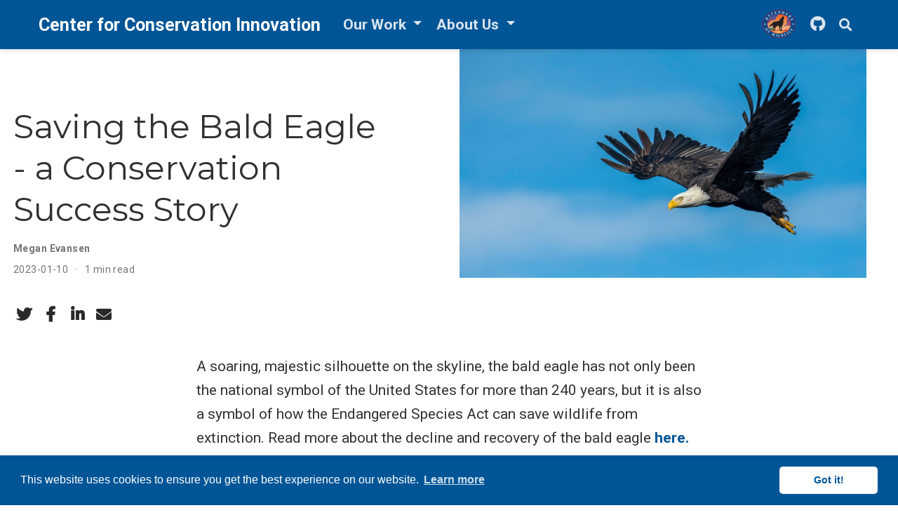

--- FILE ---
content_type: text/html
request_url: https://defenders-cci.org/post/bald-eagle-conservation/
body_size: 7322
content:
<!DOCTYPE html>
<html lang="en-us">

<head>

  <meta charset="utf-8">
  <meta name="viewport" content="width=device-width, initial-scale=1">
  <meta http-equiv="X-UA-Compatible" content="IE=edge">
  <meta name="generator" content="Source Themes Academic 4.7.0">

  

  
  
  
  
  
  

  

  
  
  
    
  
  <meta name="description" content="A soaring, majestic silhouette on the skyline, the bald eagle has not only been the national symbol of the United States for more than 240 years, but it is also a symbol of how the Endangered Species Act can save wildlife from extinction.">

  
  <link rel="alternate" hreflang="en-us" href="/post/bald-eagle-conservation/">

  


  
  
  
  <meta name="theme-color" content="#005596">
  

  
  

  
  
  
  
    
    <link rel="stylesheet" href="https://cdnjs.cloudflare.com/ajax/libs/academicons/1.8.6/css/academicons.min.css" integrity="sha256-uFVgMKfistnJAfoCUQigIl+JfUaP47GrRKjf6CTPVmw=" crossorigin="anonymous">
    <link rel="stylesheet" href="https://cdnjs.cloudflare.com/ajax/libs/font-awesome/5.12.0-1/css/all.min.css" integrity="sha256-4w9DunooKSr3MFXHXWyFER38WmPdm361bQS/2KUWZbU=" crossorigin="anonymous">
    <link rel="stylesheet" href="https://cdnjs.cloudflare.com/ajax/libs/fancybox/3.5.7/jquery.fancybox.min.css" integrity="sha256-Vzbj7sDDS/woiFS3uNKo8eIuni59rjyNGtXfstRzStA=" crossorigin="anonymous">

    
    
    
      
    
    
      
      
        
          <link rel="stylesheet" href="https://cdnjs.cloudflare.com/ajax/libs/highlight.js/9.15.10/styles/github.min.css" crossorigin="anonymous" title="hl-light">
          <link rel="stylesheet" href="https://cdnjs.cloudflare.com/ajax/libs/highlight.js/9.15.10/styles/dracula.min.css" crossorigin="anonymous" title="hl-dark" disabled>
        
      
    

    
    <link rel="stylesheet" href="https://cdnjs.cloudflare.com/ajax/libs/leaflet/1.5.1/leaflet.css" integrity="sha256-SHMGCYmST46SoyGgo4YR/9AlK1vf3ff84Aq9yK4hdqM=" crossorigin="anonymous">
    

    

    
    
      

      
      

      
    
      

      
      

      
    
      

      
      

      
    
      

      
      

      
    
      

      
      

      
    
      

      
      

      
    
      

      
      

      
    
      

      
      

      
    
      

      
      

      
    
      

      
      

      
    
      

      
      

      
        <script src="https://cdnjs.cloudflare.com/ajax/libs/lazysizes/5.1.2/lazysizes.min.js" integrity="sha256-Md1qLToewPeKjfAHU1zyPwOutccPAm5tahnaw7Osw0A=" crossorigin="anonymous" async></script>
      
    
      

      
      

      
    
      

      
      

      
    
      

      
      
        
      

      
    
      

      
      

      
    

  

  
  
  
  <link rel="stylesheet" href="https://fonts.googleapis.com/css?family=Montserrat:400,700%7CRoboto:400,400italic,700%7CRoboto+Mono&display=swap">
  

  
  
  
  
  <link rel="stylesheet" href="/css/academic.css">

  





<script async src="https://www.googletagmanager.com/gtag/js?id=UA-353912-32"></script>
<script>
  window.dataLayer = window.dataLayer || [];

  function gtag() {
      dataLayer.push(arguments);
  }

  function trackOutboundLink(url, target) {
    gtag('event', 'click', {
         'event_category': 'outbound',
         'event_label': url,
         'transport_type': 'beacon',
         'event_callback': function () {
           if (target !== '_blank') {
             document.location = url;
           }
         }
    });
    console.debug("Outbound link clicked: " + url);
  }

  function onClickCallback(event) {
    if ((event.target.tagName !== 'A') || (event.target.host === window.location.host)) {
      return;
    }
    trackOutboundLink(event.target, event.target.getAttribute('target'));  
  }

  gtag('js', new Date());
  gtag('config', 'UA-353912-32', { 'anonymize_ip': true });

  
  document.addEventListener('click', onClickCallback, false);
</script>


  


  

  <link rel="manifest" href="/index.webmanifest">
  <link rel="icon" type="image/png" href="/images/icon_hu424f55af4b7f7aac951912aba7cabdc3_173714_32x32_fill_lanczos_center_2.png">
  <link rel="apple-touch-icon" type="image/png" href="/images/icon_hu424f55af4b7f7aac951912aba7cabdc3_173714_192x192_fill_lanczos_center_2.png">

  <link rel="canonical" href="/post/bald-eagle-conservation/">

  
  
  
  
  
    
  
  
  <meta property="twitter:card" content="summary_large_image">
  
  <meta property="twitter:site" content="@Defenders">
  <meta property="twitter:creator" content="@Defenders">
  
  <meta property="og:site_name" content="Center for Conservation Innovation">
  <meta property="og:url" content="/post/bald-eagle-conservation/">
  <meta property="og:title" content="Saving the Bald Eagle - a Conservation Success Story | Center for Conservation Innovation">
  <meta property="og:description" content="A soaring, majestic silhouette on the skyline, the bald eagle has not only been the national symbol of the United States for more than 240 years, but it is also a symbol of how the Endangered Species Act can save wildlife from extinction."><meta property="og:image" content="/post/bald-eagle-conservation/featured.jpg">
  <meta property="twitter:image" content="/post/bald-eagle-conservation/featured.jpg"><meta property="og:locale" content="en-us">
  
    
      <meta property="article:published_time" content="2023-01-10T00:00:00&#43;00:00">
    
    <meta property="article:modified_time" content="2023-01-10T00:00:00&#43;00:00">
  

  


    






  






<script type="application/ld+json">
{
  "@context": "https://schema.org",
  "@type": "BlogPosting",
  "mainEntityOfPage": {
    "@type": "WebPage",
    "@id": "/post/bald-eagle-conservation/"
  },
  "headline": "Saving the Bald Eagle - a Conservation Success Story",
  
  "image": [
    "/post/bald-eagle-conservation/featured.jpg"
  ],
  
  "datePublished": "2023-01-10T00:00:00Z",
  "dateModified": "2023-01-10T00:00:00Z",
  
  "author": {
    "@type": "Person",
    "name": "Meg Evansen"
  },
  
  "publisher": {
    "@type": "Organization",
    "name": "Center for Conservation Innovation",
    "logo": {
      "@type": "ImageObject",
      "url": "img//"
    }
  },
  "description": "A soaring, majestic silhouette on the skyline, the bald eagle has not only been the national symbol of the United States for more than 240 years, but it is also a symbol of how the Endangered Species Act can save wildlife from extinction."
}
</script>

  

  


  
  
  
  
  
    <script src="https://cdnjs.cloudflare.com/ajax/libs/cookieconsent2/3.1.1/cookieconsent.min.js" integrity="sha256-5VhCqFam2Cn+yjw61zbBNrbHVJ6SRydPeKopYlngbiQ=" crossorigin="anonymous"></script>
    <link rel="stylesheet" href="https://cdnjs.cloudflare.com/ajax/libs/cookieconsent2/3.1.1/cookieconsent.min.css" integrity="sha256-zQ0LblD/Af8vOppw18+2anxsuaz3pWYyVWi+bTvTH8Q=" crossorigin="anonymous">
  
  <script>
  window.addEventListener("load", function(){
    window.cookieconsent.initialise({
      "palette": {
        "popup": {
          "background": "#005596",
          "text": "#fff"
        },
        "button": {
          "background": "#fff",
          "text": "#005596"
        }
      },
      "theme": "classic",
      "content": {
        "message": "This website uses cookies to ensure you get the best experience on our website.",
        "dismiss": "Got it!",
        "link": "Learn more",
        "href": "https://www.cookiesandyou.com"
      }
    })});
  </script>



  





  <title>Saving the Bald Eagle - a Conservation Success Story | Center for Conservation Innovation</title>

</head>

<body id="top" data-spy="scroll" data-offset="70" data-target="#TableOfContents" >

  <aside class="search-results" id="search">
  <div class="container">
    <section class="search-header">

      <div class="row no-gutters justify-content-between mb-3">
        <div class="col-6">
          <h1>Search</h1>
        </div>
        <div class="col-6 col-search-close">
          <a class="js-search" href="#"><i class="fas fa-times-circle text-muted" aria-hidden="true"></i></a>
        </div>
      </div>

      <div id="search-box">
        
        <input name="q" id="search-query" placeholder="Search..." autocapitalize="off"
        autocomplete="off" autocorrect="off" spellcheck="false" type="search">
        
      </div>

    </section>
    <section class="section-search-results">

      <div id="search-hits">
        
      </div>

    </section>
  </div>
</aside>


    <nav class="navbar navbar-light fixed-top navbar-expand-lg py-0" id="navbar-main">
    <div class="container">
    
        <a class="navbar-brand" href="/"><span class="full-title">Center for Conservation Innovation</span>
          <span class="short-title">CCI</span></a>
        
        <button type="button" class="navbar-toggler" data-toggle="collapse"
                data-target="#navbar" aria-controls="navbar" aria-expanded="false" aria-label="Toggle navigation">
          <span><i class="fas fa-bars"></i></span>
        </button>
        

      
      <div class="collapse navbar-collapse" id="navbar">

        
        
        <ul class="navbar-nav mr-auto">
          

          
          <li class="nav-item dropdown">
            <a href="#" class="nav-link dropdown-toggle" data-toggle="dropdown" aria-haspopup="true">
              
              <span>Our Work</span>
              
              <span class="caret"></span>
            </a>
            <ul class="dropdown-menu">
              
              <li class="dropdown-item my-0 py-0 mx-0 px-0">
                <a href="/publication/">
                  
                  <span>Publications & Products</span>
                  
                </a>
              </li>
              
              <li class="dropdown-item my-0 py-0 mx-0 px-0">
                <a href="/project">
                  
                  <span>Projects</span>
                  
                </a>
              </li>
              
              <li class="dropdown-item my-0 py-0 mx-0 px-0">
                <a href="/events">
                  
                  <span>Events</span>
                  
                </a>
              </li>
              
              <li class="dropdown-item my-0 py-0 mx-0 px-0">
                <a href="/talk">
                  
                  <span>Talks</span>
                  
                </a>
              </li>
              
              <li class="dropdown-item my-0 py-0 mx-0 px-0">
                <a href="/post">
                  
                  <span>Blog Posts</span>
                  
                </a>
              </li>
              
              <li class="dropdown-item my-0 py-0 mx-0 px-0">
                <a href="/videos">
                  
                  <span>Videos</span>
                  
                </a>
              </li>
              
              <li class="dropdown-item my-0 py-0 mx-0 px-0">
                <a href="/sign-on">
                  
                  <span>Sign-ons</span>
                  
                </a>
              </li>
              
            </ul>
          </li>

          
          

          
          <li class="nav-item dropdown">
            <a href="#" class="nav-link dropdown-toggle" data-toggle="dropdown" aria-haspopup="true">
              
              <span>About Us</span>
              
              <span class="caret"></span>
            </a>
            <ul class="dropdown-menu">
              
              <li class="dropdown-item my-0 py-0 mx-0 px-0">
                <a href="/about/team/">
                  
                  <span>The Team</span>
                  
                </a>
              </li>
              
              <li class="dropdown-item my-0 py-0 mx-0 px-0">
                <a href="/files/CCI_Strategic_Plan_2024-2029-final.pdf">
                  
                  <span>CCI Strategic Plan</span>
                  
                </a>
              </li>
              
              <li class="dropdown-item my-0 py-0 mx-0 px-0">
                <a href="/about/internships/">
                  
                  <span>CCI Internships</span>
                  
                </a>
              </li>
              
              <li class="dropdown-item my-0 py-0 mx-0 px-0">
                <a href="/open-data">
                  
                  <span>Open Data</span>
                  
                </a>
              </li>
              
              <li class="dropdown-item my-0 py-0 mx-0 px-0">
                <a href="/contact">
                  
                  <span>Contact</span>
                  
                </a>
              </li>
              
              <li class="dropdown-item my-0 py-0 mx-0 px-0">
                <a href="https://defenders.org/">
                  
                  <span>Defenders of Wildlife</span>
                  
                </a>
              </li>
              
            </ul>
          </li>

          
          

        
        </ul>
        <ul class="navbar-nav ml-auto">
        

          

          
          
          
          
          
          
          

          <li class="nav-item">
            <a class="nav-link" href="https://defenders.org/" target="_blank" rel="noopener">
            
            <span><img src='/img/DOW_small.png' style='height:40px !important'></img></span>
            
            </a>
          </li>

          

          
          
          
          
          
          
          

          <li class="nav-item">
            <a class="nav-link" href="https://github.com/Defenders-CCI" target="_blank" rel="noopener">
            
            <span><i class="fab fa-github fa-2x" style="font-size: 1rem; line-height: 2"></i></span>
            
            </a>
          </li>

          

          
          <li class="nav-item">
            <a class="nav-link js-search" href="#"><i class="fas fa-search fa-sm" aria-hidden="true"></i></a>
          </li>
          

          

          

          

        </ul>

      </div>
    </div>
  </nav>



  

<article class="article article-project">

  










  








<div class="article-header d-xl-none">

  <img class="featured-image" src="/post/bald-eagle-conservation/featured_hu3d03a01dcc18bc5be0e67db3d8d209a6_756356_800x0_resize_q90_lanczos.jpg" alt="Saving the Bald Eagle - a Conservation Success Story"> </img></div>
  
</div>


<div class="container-fluid split-header d-none d-xl-block">
  <div class="row">
    <div class="col-6">
      <div class="split-header-content">
        <h1 itemprop="name">Saving the Bald Eagle - a Conservation Success Story</h1>

        

        



<meta content="2023-01-10 00:00:00 &#43;0000 UTC" itemprop="datePublished">
<meta content="2023-01-10 00:00:00 &#43;0000 UTC" itemprop="dateModified">

<div class="article-metadata">

  
  
  
  
  <div>
    



  <span itemscope itemprop="author" itemtype="http://schema.org/Person">
      <span itemprop="name">
        

      
      
      <a href="">Megan Evansen</a></span></span>
  



  </div>
  
  

  
  <span class="article-date">
    
    
      
    
    <time>2023-01-10</time>
  </span>
  

  

  
  <span class="middot-divider"></span>
  <span class="article-reading-time">
    1 min read
  </span>
  

  
  

  

  

</div>


        







  










        
<div class="share-box" aria-hidden="true">
  <ul class="share">
    <li>
      <a class="twitter"
         href="https://twitter.com/intent/tweet?text=Saving%20the%20Bald%20Eagle%20-%20a%20Conservation%20Success%20Story&amp;url=https%3A%2F%2Fdefenders-cci.org%2fpost%2fbald-eagle-conservation%2f"
         target="_blank" rel="noopener">
        <i class="fab fa-twitter"></i>
      </a>
    </li>
    <li>
      <a class="facebook"
         href="https://www.facebook.com/sharer.php?u=https%3A%2F%2Fdefenders-cci.org%2fpost%2fbald-eagle-conservation%2f"
         target="_blank" rel="noopener">
        <i class="fab fa-facebook-f"></i>
      </a>
    </li>
    <li>
      <a class="linkedin"
         href="https://www.linkedin.com/shareArticle?mini=true&amp;url=https%3A%2F%2Fdefenders-cci.org%2fpost%2fbald-eagle-conservation%2f&amp;title=Saving%20the%20Bald%20Eagle%20-%20a%20Conservation%20Success%20Story"
         target="_blank" rel="noopener">
        <i class="fab fa-linkedin-in"></i>
      </a>
    </li>
    <li>
      <a class="email"
         href="mailto:?subject=Saving%20the%20Bald%20Eagle%20-%20a%20Conservation%20Success%20Story&amp;body=https%3A%2F%2Fdefenders-cci.org%2fpost%2fbald-eagle-conservation%2f">
        <i class="fas fa-envelope"></i>
      </a>
    </li>
  </ul>
</div>


      </div>
    </div>
    <div class="col-6">
      <div class="split-header-image">
        <img src="/post/bald-eagle-conservation/featured_hu3d03a01dcc18bc5be0e67db3d8d209a6_756356_800x0_resize_q90_lanczos.jpg" itemprop="image" alt="Saving the Bald Eagle - a Conservation Success Story">
        
      </div>
    </div>
  </div>
</div>

<div class="article-container d-xl-none">
  <h1 itemprop="name">Saving the Bald Eagle - a Conservation Success Story</h1>

  

  



<meta content="2023-01-10 00:00:00 &#43;0000 UTC" itemprop="datePublished">
<meta content="2023-01-10 00:00:00 &#43;0000 UTC" itemprop="dateModified">

<div class="article-metadata">

  
  
  
  
  <div>
    



  <span itemscope itemprop="author" itemtype="http://schema.org/Person">
      <span itemprop="name">
        

      
      
      <a href="">Megan Evansen</a></span></span>
  



  </div>
  
  

  
  <span class="article-date">
    
    
      
    
    <time>2023-01-10</time>
  </span>
  

  

  
  <span class="middot-divider"></span>
  <span class="article-reading-time">
    1 min read
  </span>
  

  
  

  

  
    
<div class="share-box" aria-hidden="true">
  <ul class="share">
    <li>
      <a class="twitter"
         href="https://twitter.com/intent/tweet?text=Saving%20the%20Bald%20Eagle%20-%20a%20Conservation%20Success%20Story&amp;url=https%3A%2F%2Fdefenders-cci.org%2fpost%2fbald-eagle-conservation%2f"
         target="_blank" rel="noopener">
        <i class="fab fa-twitter"></i>
      </a>
    </li>
    <li>
      <a class="facebook"
         href="https://www.facebook.com/sharer.php?u=https%3A%2F%2Fdefenders-cci.org%2fpost%2fbald-eagle-conservation%2f"
         target="_blank" rel="noopener">
        <i class="fab fa-facebook-f"></i>
      </a>
    </li>
    <li>
      <a class="linkedin"
         href="https://www.linkedin.com/shareArticle?mini=true&amp;url=https%3A%2F%2Fdefenders-cci.org%2fpost%2fbald-eagle-conservation%2f&amp;title=Saving%20the%20Bald%20Eagle%20-%20a%20Conservation%20Success%20Story"
         target="_blank" rel="noopener">
        <i class="fab fa-linkedin-in"></i>
      </a>
    </li>
    <li>
      <a class="email"
         href="mailto:?subject=Saving%20the%20Bald%20Eagle%20-%20a%20Conservation%20Success%20Story&amp;body=https%3A%2F%2Fdefenders-cci.org%2fpost%2fbald-eagle-conservation%2f">
        <i class="fas fa-envelope"></i>
      </a>
    </li>
  </ul>
</div>


  

</div>

  







  









</div>



  <div class="article-container">

    <div class="article-style">
      <p>A soaring, majestic silhouette on the skyline, the bald eagle has not only been the national symbol of the United States for more than 240 years, but it is also a symbol of how the Endangered Species Act can save wildlife from extinction. Read more about the decline and recovery of the bald eagle 
<a href="https://defenders.org/blog/2023/01/saving-bald-eagle-conservation-success-story" target="_blank" rel="noopener">here.</a>
</p>

    </div>

    















  
  
    
  
  






  
  
  
  
  
  <div class="media author-card content-widget-hr">
    
      
      <img class="avatar mr-3 avatar-circle" src="/authors/megan-evansen/avatar_hu2488f42bbdfe46bc54763e1a87c8b9ca_339291_270x270_fill_q90_lanczos_center.jpg" alt="Avatar">
    

    <div class="media-body">
      <h5 class="card-title"><a href="/authors/megan-evansen/">Meg Evansen</a></h5>
      <h6 class="card-subtitle">Previous Conservation Science and Policy Analyst</h6>
      <p class="card-text">As the previous Conservation Science and Policy Analyst in the Center for Conservation Innovation at <a href="https://www.defenders.org">Defenders</a>, Meg assisted with the analysis of scientific research and policy implementation to find new and creative solutions for wildlife conservation.</p>
      <ul class="network-icon" aria-hidden="true">
  
    
    
    
      
    
    
    
    
    
      
    
    <li>
      <a href="/" >
        <i class="fas fa-"></i>
      </a>
    </li>
  
    
    
    
    
    
    
    
      
    
    <li>
      <a href="https://www.researchgate.net/profile/Megan_Evansen" target="_blank" rel="noopener">
        <i class="ai ai-researchgate"></i>
      </a>
    </li>
  
    
    
    
      
    
    
    
    
    
      
    
    <li>
      <a href="https://www.linkedin.com/in/megan-evansen/" target="_blank" rel="noopener">
        <i class="fab fa-linkedin-in"></i>
      </a>
    </li>
  
</ul>

    </div>
  </div>









  
  



    <div class="project-related-pages content-widget-hr">
      
      

      
      
      

      
      
      

      
      
      
    </div>
  </div>
</article>

      

    
    
    
      <script src="https://cdnjs.cloudflare.com/ajax/libs/jquery/3.4.1/jquery.min.js" integrity="sha256-CSXorXvZcTkaix6Yvo6HppcZGetbYMGWSFlBw8HfCJo=" crossorigin="anonymous"></script>
      <script src="https://cdnjs.cloudflare.com/ajax/libs/jquery.imagesloaded/4.1.4/imagesloaded.pkgd.min.js" integrity="sha256-lqvxZrPLtfffUl2G/e7szqSvPBILGbwmsGE1MKlOi0Q=" crossorigin="anonymous"></script>
      <script src="https://cdnjs.cloudflare.com/ajax/libs/jquery.isotope/3.0.6/isotope.pkgd.min.js" integrity="sha256-CBrpuqrMhXwcLLUd5tvQ4euBHCdh7wGlDfNz8vbu/iI=" crossorigin="anonymous"></script>
      <script src="https://cdnjs.cloudflare.com/ajax/libs/fancybox/3.5.7/jquery.fancybox.min.js" integrity="sha256-yt2kYMy0w8AbtF89WXb2P1rfjcP/HTHLT7097U8Y5b8=" crossorigin="anonymous"></script>

      

      
        
        <script src="https://cdnjs.cloudflare.com/ajax/libs/highlight.js/9.15.10/highlight.min.js" integrity="sha256-1zu+3BnLYV9LdiY85uXMzii3bdrkelyp37e0ZyTAQh0=" crossorigin="anonymous"></script>
        
        <script src="https://cdnjs.cloudflare.com/ajax/libs/highlight.js/9.15.10/languages/r.min.js"></script>
        
      

    

    
    
      <script src="https://cdnjs.cloudflare.com/ajax/libs/leaflet/1.5.1/leaflet.js" integrity="sha256-EErZamuLefUnbMBQbsEqu1USa+btR2oIlCpBJbyD4/g=" crossorigin="anonymous"></script>
    

    
    
    <script>const code_highlighting = true;</script>
    

    
    
    
    
    
    
    <script>
      const search_config = {"indexURI":"/index.json","minLength":1,"threshold":0.3};
      const i18n = {"no_results":"No results found","placeholder":"Search...","results":"results found"};
      const content_type = {
        'post': "Posts",
        'project': "Projects",
        'publication' : "Publications",
        'talk' : "Talks"
        };
    </script>
    

    
    

    
    
    <script id="search-hit-fuse-template" type="text/x-template">
      <div class="search-hit" id="summary-{{key}}">
      <div class="search-hit-content">
        <div class="search-hit-name">
          <a href="{{relpermalink}}">{{title}}</a>
          <div class="article-metadata search-hit-type">{{type}}</div>
          <p class="search-hit-description">{{snippet}}</p>
        </div>
      </div>
      </div>
    </script>
    

    
    
    <script src="https://cdnjs.cloudflare.com/ajax/libs/fuse.js/3.2.1/fuse.min.js" integrity="sha256-VzgmKYmhsGNNN4Ph1kMW+BjoYJM2jV5i4IlFoeZA9XI=" crossorigin="anonymous"></script>
    <script src="https://cdnjs.cloudflare.com/ajax/libs/mark.js/8.11.1/jquery.mark.min.js" integrity="sha256-4HLtjeVgH0eIB3aZ9mLYF6E8oU5chNdjU6p6rrXpl9U=" crossorigin="anonymous"></script>
    

    
    

    
    

    
    
    
    
    
    
    
    
    
      
    
    
      
    
    
    
    <script src="/js/academic.min.5998c8e089c9ba0f8a42d16a29f5a669.js"></script>

    






  
  
  <div class="container container-footer">
    
<footer class="site-footer">
  <div class="container">
    <div class="row small">
      <div class="col-lg-4">
        <div>
        <p><b>Contact Us</b></p>
        <hr style="background:white;width:50%;margin:5px 0">
          <a class="a-footer" href="/contact">Email</a>
          <p>
          1130 17th Street NW
          <br>
          Washington, DC 20036
          <br>
          1-800-385-9712
          </p>
          <p>
            <a class="a-footer" href="https://www.linkedin.com/showcase/center-for-conservation-innovation/"><i class="fab fa-linkedin-in"></i> &nbsp; LinkedIn</a>
          </p>
          <br>
        </div>
      </div>
    <div class="col-lg-4">
      <div>
        <p><b>Our Work</b></p>
        <hr style="background:white;width:50%;margin:5px 0">
        <p>
          <a class="a-footer" href="/publication">Publications & Products</a>
        </p>
        <p>
          <a class="a-footer" href="/project">Projects</a>
        </p>
        <p>
          <a class="a-footer" href="/events">Events</a>
        </p>
        <p>
          <a class="a-footer" href="/talk">Talks</a>
        </p>
        <p>
          <a class="a-footer" href="/post">Blog Posts</a>
        </p>
        <p>
          <a class="a-footer" href="/videos">Videos</a>
        </p>
        <br>
        </div>
      </div>
    <div class="col-lg-4">
    <div>
        <p>
          <a class="a-footer" href="https://defenders.org"><b>Defenders of Wildlife</b></a>
        </p>
        <hr style="background:white;width:50%;margin:5px 0">
        <p>
          <a class="a-footer" href="https://defenders.org/jobs">Defenders Jobs</a>
        </p>
        <p>
          <a class="a-footer" href="https://defenders.org/newsroom">Defenders News</a>
        </p>
        <br>
        <p>
          <a class="a-footer"
            href="https://defenders.org/defenders-wildlife-privacy-policy">
            Privacy Policy
          </a>
        </p>
        <p>
          <a class="a-footer"
            href="https://defenders.org/defenders-of-wildlife-cookie-policy">
            Cookie Information
          </a>
        </p>
        <p>Copyright CC-BY 4.0, Defenders of Wildlife 2021</p>
  </div>
  
</div>




</footer>

  </div>
  

  
<div id="modal" class="modal fade" role="dialog">
  <div class="modal-dialog">
    <div class="modal-content">
      <div class="modal-header">
        <h5 class="modal-title">Cite</h5>
        <button type="button" class="close" data-dismiss="modal" aria-label="Close">
          <span aria-hidden="true">&times;</span>
        </button>
      </div>
      <div class="modal-body">
        <pre><code class="tex hljs"></code></pre>
      </div>
      <div class="modal-footer">
        <a class="btn btn-outline-primary my-1 js-copy-cite" href="#" target="_blank">
          <i class="fas fa-copy"></i> Copy
        </a>
        <a class="btn btn-outline-primary my-1 js-download-cite" href="#" target="_blank">
          <i class="fas fa-download"></i> Download
        </a>
        <div id="modal-error"></div>
      </div>
    </div>
  </div>
</div>

</body>
</html>
